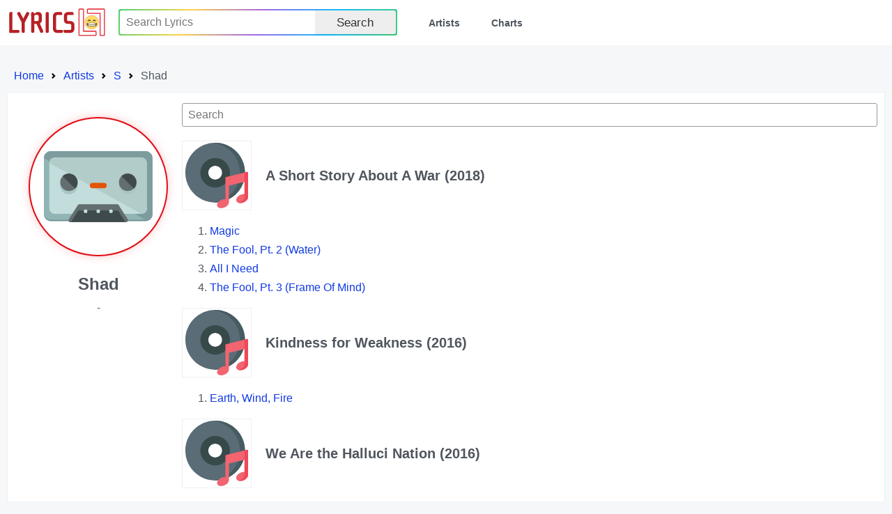

--- FILE ---
content_type: text/html; charset=utf-8
request_url: https://lyrics.lol/artist/1172-shad
body_size: 2858
content:
<!DOCTYPE html><html lang="en"><head> <meta name="google-adsense-account" content="ca-pub-7555424988682004"><title>Lyrics.lol :: Shad</title><meta charset="utf-8" /><meta content="width=device-width,initial-scale=1" name="viewport" /><meta name="description" content="Lyrics.lol is the world's biggest collection of song lyrics from A to Z." /><meta name="keywords" content="lyrics, lyric, lyrixs, songtext, music, musicsongs, free lyric, free lyrics, song lyrics, songs, paroles, artist, top lyrics, top50, top100, top200, spotify, spotify charts, rap lyrics, country lyrics, hip hop lyrics, rock lyrics, country lyrics, music lyrics, Lyrics.LoL" /><link rel="shortcut icon" href="/favicon.ico" /><link rel="stylesheet preload" href="/rsrc/css/main.css" type="text/css"><script type="application/ld+json">
{
	"@context": "http://schema.org",
	"@type": "BreadcrumbList",
	"itemListElement": [{
		"@type": "ListItem",
		"position": 1,
		"item": {
			"@type": "WebPage",
			"@id": "https://lyrics.lol/",
			"name": "Home"
		}
	},{
		"@type": "ListItem",
		"position": 2,
		"item": {
			"@type": "WebPage",
			"@id": "https://lyrics.lol/artists",
			"name": "Artists"
		}
	},{
		"@type": "ListItem",
		"position": 3,
		"item": {
			"@type": "WebPage",
			"@id": "https://lyrics.lol/artists/S",
			"name": "Letter S Artists"
		}
	},{
		"@type": "ListItem",
		"position": 4,
		"item": {
			"@type": "WebPage",
			"@id": "https://lyrics.lol/artist/1172-shad",
			"name": "Shad"
		}
	}]
}
</script></head><body><header class="header"><a class="skip" href="#body" tabindex="0">Skip to content</a><div class="wrap"><div class="logo"><a href="/"><img src="/rsrc/i/logo.svg" alt="Lyrics.LOL" width="95%" height="100%"></a></div><input type="checkbox" id="switch"><div class="menu"><ul><li><form action="/search/" method="get"><div class="uiInline rainbow"><div class="wrap"><div class="inputWrap"><input type="text" name="q" value="" placeholder="Search Lyrics" aria-label="Search"></div><div class="optWrap"><label class="uiBtn"><button type="submit">Search</button></label></div></div></div></form></li><li><a href="/artists">Artists</a></li><li><a href="/">Charts</a></li></ul></div><label class="switch" for="switch"></label></div></header><div id="body"><div><ol class="breadcrumbs"><li class="step"><a href="/">Home</a></li><li class="step"><a href="/artists">Artists</a></li><li class="step"><a href="/artists/s">S</a></li><li class="step">Shad</li></ul></div><div class="sect Body T"><div class="lCol"><div class="wrap"><div class="pic"><div></div></div><div class="info"><div class="artist">Shad</div><div class="date">-</div><div class=""></div></div><div class="related"></div></div></div><div class="rCol"><div class="uiInline" id="inSearch"><div class="wrap"><div class="inputWrap"><input type="text" value="" placeholder="Search" aria-label="Search"></div></div></div><div id="albumWrap"><div class="album" id="444885-a-short-story-about-a-war"><div class="info"><div><div class="poster"></div></div><div><h1>A Short Story About A War (2018)</h1></div></div><div class="tList"><ol><li><div class="pp"><a href="/artist/1172-shad/lyrics/3839196-magic" title="Magic">Magic</a></div></li><li><div class="pp"><a href="/artist/1172-shad/lyrics/3839197-the-fool-pt-2-water" title="The Fool, Pt. 2 (Water)">The Fool, Pt. 2 (Water)</a></div></li><li><div class="pp"><a href="/artist/1172-shad/lyrics/3839202-all-i-need" title="All I Need">All I Need</a></div></li><li><div class="pp"><a href="/artist/1172-shad/lyrics/3839200-the-fool-pt-3-frame-of-mind" title="The Fool, Pt. 3 (Frame Of Mind)">The Fool, Pt. 3 (Frame Of Mind)</a></div></li></ol></div></div><div class="album" id="147247-kindness-for-weakness"><div class="info"><div><div class="poster"></div></div><div><h1>Kindness for Weakness (2016)</h1></div></div><div class="tList"><ol><li><div class="pp"><a href="/artist/1172-shad/lyrics/2474972-earth-wind-fire" title="Earth, Wind, Fire">Earth, Wind, Fire</a></div></li></ol></div></div><div class="album" id="221281-we-are-the-halluci-nation"><div class="info"><div><div class="poster"></div></div><div><h1>We Are the Halluci Nation (2016)</h1></div></div><div class="tList"><ol><li><div class="pp"><a href="/artist/1172-shad/lyrics/2979983-how-i-feel" title="How I Feel">How I Feel</a></div></li></ol></div></div><div class="album" id="128951-can-t-fly-without-gravity"><div class="info"><div><div class="poster"></div></div><div><h1>Can’t Fly Without Gravity (2015)</h1></div></div><div class="tList"><ol><li><div class="pp"><a href="/artist/1172-shad/lyrics/2732958-boyz-ii-men" title="Boyz II Men">Boyz II Men</a></div></li></ol></div></div><div class="album" id="27687-black-on-blonde"><div class="info"><div><div class="poster"></div></div><div><h1>BLack On BLonde (2013)</h1></div></div><div class="tList"><ol><li><div class="pp"><a href="/artist/1172-shad/lyrics/122833-spraying-my-pen" title="Spraying My Pen">Spraying My Pen</a></div></li></ol></div></div><div class="album" id="43230-flying-colours"><div class="info"><div><div class="poster"></div></div><div><h1>Flying Colours (2013)</h1></div></div><div class="tList"><ol><li><div class="pp"><a href="/artist/1172-shad/lyrics/242186-intro-lost" title="Intro: Lost">Intro: Lost</a></div></li><li><div class="pp"><a href="/artist/1172-shad/lyrics/239247-remember-to-remember" title="Remember to Remember">Remember to Remember</a></div></li></ol></div></div><div class="album" id="18670-siberia"><div class="info"><div><div class="poster"></div></div><div><h1>Siberia (2011)</h1></div></div><div class="tList"><ol><li><div class="pp"><a href="/artist/1172-shad/lyrics/403484-everybody-breaks-a-glass" title="Everybody Breaks a Glass">Everybody Breaks a Glass</a></div></li><li><div class="pp"><a href="/artist/1172-shad/lyrics/153033-flux-and-flow" title="Flux and Flow">Flux and Flow</a></div></li></ol></div></div><div class="album" id="9142-tsol"><div class="info"><div><div class="poster"></div></div><div><h1>TSOL (2010)</h1></div></div><div class="tList"><ol><li><div class="pp"><a href="/artist/1172-shad/lyrics/72373-at-the-same-time" title="At the Same Time">At the Same Time</a></div></li><li><div class="pp"><a href="/artist/1172-shad/lyrics/56421-a-good-name" title="A Good Name">A Good Name</a></div></li></ol></div></div><div class="album" id="1573-self-explanatory"><div class="info"><div><div class="poster"></div></div><div><h1>Self Explanatory (2009)</h1></div></div><div class="tList"><ol><li><div class="pp"><a href="/artist/1172-shad/lyrics/13926-loonie" title="Loonie">Loonie</a></div></li></ol></div></div><div class="album" id="139746-affare-romano-vol-2"><div class="info"><div><div class="poster"></div></div><div><h1>Affare Romano vol. 2 (2007)</h1></div></div><div class="tList"><ol><li><div class="pp"><a href="/artist/1172-shad/lyrics/2974059-depppi" title="Depppiù">Depppiù</a></div></li></ol></div></div><div class="album" id="-99999-"><div class="info"><div><div class="poster"></div></div><div><h1>Others</h1></div></div><div class="tList"><ol><li><div class="pp"><a href="/artist/1172-shad/lyrics/3544108-intercontinental-choppers" title="Intercontinental Choppers">Intercontinental Choppers</a></div></li><li><div class="pp"><a href="/artist/1172-shad/lyrics/383724-koko-b-ware" title="Koko B Ware">Koko B Ware</a></div></li><li><div class="pp"><a href="/artist/1172-shad/lyrics/335654-yaa-i-get-it-oddisee-remix" title="Yaa I Get It (Oddisee Remix)">Yaa I Get It (Oddisee Remix)</a></div></li></ol></div></div></div></div></div></div><footer class="footer"><div class="wrap"><div class="menu"><ul><li>All Artists:</li><a href="/artists/a">A</a><a href="/artists/b">B</a><a href="/artists/c">C</a><a href="/artists/d">D</a><a href="/artists/e">E</a><a href="/artists/f">F</a><a href="/artists/g">G</a><a href="/artists/h">H</a><a href="/artists/i">I</a><a href="/artists/j">J</a><a href="/artists/k">K</a><a href="/artists/l">L</a><a href="/artists/m">M</a><a href="/artists/n">N</a><a href="/artists/o">O</a><a href="/artists/p">P</a><a href="/artists/q">Q</a><a href="/artists/r">R</a><a href="/artists/s">S</a><a href="/artists/t">T</a><a href="/artists/u">U</a><a href="/artists/v">V</a><a href="/artists/w">W</a><a href="/artists/x">X</a><a href="/artists/y">Y</a><a href="/artists/z">Z</a><a href="/artists/0">#</a></ul></div><div class="links"><a href="/adv.php">Contact Us</a><a href="/copyright.php">DMCA Policy</a><a href="/privacy.php">Privacy Policy</a></div><div class="copyright">© 2026 <span>«lyrics.lol»</span>. All rights reserved.</div></div></footer><script defer src="https://static.cloudflareinsights.com/beacon.min.js/vcd15cbe7772f49c399c6a5babf22c1241717689176015" integrity="sha512-ZpsOmlRQV6y907TI0dKBHq9Md29nnaEIPlkf84rnaERnq6zvWvPUqr2ft8M1aS28oN72PdrCzSjY4U6VaAw1EQ==" data-cf-beacon='{"version":"2024.11.0","token":"f06b4ebb8eb8407e8381400e2165fa47","r":1,"server_timing":{"name":{"cfCacheStatus":true,"cfEdge":true,"cfExtPri":true,"cfL4":true,"cfOrigin":true,"cfSpeedBrain":true},"location_startswith":null}}' crossorigin="anonymous"></script>
</body></html><script type="text/javascript">var onReady=function(){document.addEventListener&&document.removeEventListener("onreadystatechange",onReady)||document.attachEvent&&document.detachEvent("DOMContentLoaded",onReady);var e=document.getElementById("inSearch");if(e){var n=e.getElementsByTagName("input")[0],t=document.getElementById("albumWrap"),d=t.getElementsByTagName("li"),s=t.getElementsByClassName("album");function c(e){for(var n=0,t=e.getElementsByTagName("li"),a=0;a<t.length;a++)"none"==t[a].style.display&&n++;return n==t.length}function a(e){for(var n=this.value.toUpperCase(),t=[],a=[],o=0;o<d.length;o++)(-1<d[o].getElementsByTagName("a")[0].innerText.toUpperCase().indexOf(n)?a:t).push(d[o]);t.forEach(function(e){e.style.display="none"}),a.forEach(function(e){e.style.display=""}),t=[],a=[];for(o=0;o<s.length;o++)(c(s[o])?t:a).push(s[o]);t.forEach(function(e){e.style.display="none"}),a.forEach(function(e){e.style.display=""})}n.addEventListener("keyup",a),n.addEventListener("change",a)}};document.addEventListener&&document.addEventListener("DOMContentLoaded",onReady)||document.attachEvent&&document.attachEvent("onreadystatechange",onReady);1</script>